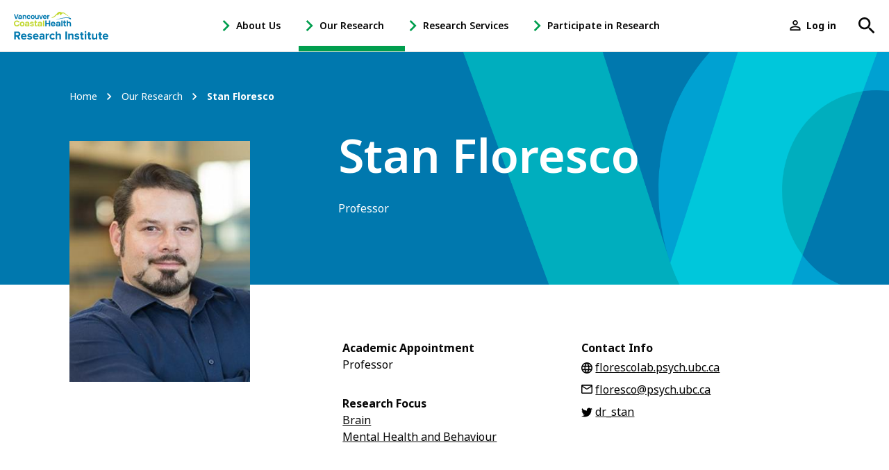

--- FILE ---
content_type: text/html; charset=UTF-8
request_url: https://www.vchri.ca/researchers/stan-floresco
body_size: 13878
content:
<!DOCTYPE html>
<html lang="en" dir="ltr" prefix="content: http://purl.org/rss/1.0/modules/content/  dc: http://purl.org/dc/terms/  foaf: http://xmlns.com/foaf/0.1/  og: http://ogp.me/ns#  rdfs: http://www.w3.org/2000/01/rdf-schema#  schema: http://schema.org/  sioc: http://rdfs.org/sioc/ns#  sioct: http://rdfs.org/sioc/types#  skos: http://www.w3.org/2004/02/skos/core#  xsd: http://www.w3.org/2001/XMLSchema# ">
  <head>
    <meta charset="utf-8" />
<link rel="canonical" href="https://www.vchri.ca/researchers/stan-floresco" />
<meta name="description" content="Stan Floresco, Researcher at VCH Research Institute." />
<meta property="og:image" content="https://www.vchri.ca/sites/default/files/stan_floresco.jpg" />
<meta name="twitter:card" content="summary_large_image" />
<meta name="twitter:site" content="@VCHResearch" />
<meta name="twitter:title" content="Stan Floresco" />
<meta name="twitter:site:id" content="26790913" />
<meta name="twitter:creator" content="@VCHResearch" />
<meta name="twitter:creator:id" content="26790913" />
<meta name="twitter:url" content="https://www.vchri.ca/researchers/stan-floresco" />
<meta name="twitter:image" content="https://www.vchri.ca/sites/default/files/stan_floresco.jpg" />
<meta name="Generator" content="Drupal 9 (https://www.drupal.org)" />
<meta name="MobileOptimized" content="width" />
<meta name="HandheldFriendly" content="true" />
<meta name="viewport" content="width=device-width, initial-scale=1.0" />
<link rel="shortcut icon" href="/themes/custom/vchri/favicon.ico" type="image/vnd.microsoft.icon" />
<link rel="revision" href="https://www.vchri.ca/researchers/stan-floresco" />
<script src="/sites/default/files/google_tag/vchri/google_tag.script.js?t8ttpm" defer></script>

    <title>Stan Floresco | VCH Research Institute</title>
    <link rel="stylesheet" media="all" href="/sites/default/files/css/css_H7Y99mgeSX60UIH-c1uCGLZbMiR7ACQ6UfPOZEv9azA.css" />
<link rel="stylesheet" media="all" href="/sites/default/files/css/css_ZUUs3zfseBX6GnhEMAkGJzclG5BfOqECrWjiXm5-SRE.css" />
<link rel="stylesheet" media="all" href="https://use.typekit.net/tuc4hvz.css" />
<link rel="stylesheet" media="all" href="/sites/default/files/css/css_QVuY54LmJqXIuegk16TqsOs7I69OSKmq-9CnO13zglY.css" />

    
  </head>
  <body class="no-sidebar not-front node node--profile path-node page-node-type-profile">
        <a href="#main-content" class="visually-hidden focusable skip-link">
      Skip to main content
    </a>
    <noscript aria-hidden="true"><iframe src="https://www.googletagmanager.com/ns.html?id=GTM-M3R38VJ" height="0" width="0" style="display:none;visibility:hidden"></iframe></noscript>
      <div class="dialog-off-canvas-main-canvas" data-off-canvas-main-canvas>
    
  <div class="search-block-form block block-search container-inline" data-drupal-selector="search-block-form" id="block-searchform" role="search">
  
    
    <div class="search-form-wrapper">

          <form action="/search/content" method="get" id="search-block-form" accept-charset="UTF-8">
  <div class="js-form-item form-item js-form-type-search form-type-search js-form-item-keys form-item-keys form-no-label">
      <label for="edit-keys" class="visually-hidden">Search</label>
        <input title="Enter the terms you wish to search for." placeholder="Search..." data-drupal-selector="edit-keys" class="form-autocomplete form-search" data-autocomplete-path="/vchri/autocomplete" type="search" id="edit-keys" name="keys" value="" size="15" maxlength="128" />

        </div>
<div data-drupal-selector="edit-actions" class="form-actions js-form-wrapper form-wrapper" id="edit-actions"><button data-drupal-selector="edit-submit" type="submit" id="edit-submit" value="Search" class="button js-form-submit form-submit"><span class="visually-hidden"></span><svg xmlns="http://www.w3.org/2000/svg" viewBox="0 0 18 18">
    <title>Search</title>
    <path fill="currentColor" d="M6.5 11C4 11 2 9 2 6.5 2 4 4 2 6.5 2 9 2 11 4 11 6.5 11 9 9 11 6.5 11L6.5 11ZM12.5 11L11.7 11 11.4 10.7C12.4 9.6 13 8.1 13 6.5 13 2.9 10.1 0 6.5 0 2.9 0 0 2.9 0 6.5 0 10.1 2.9 13 6.5 13 8.1 13 9.6 12.4 10.7 11.4L11 11.7 11 12.5 16 17.5 17.5 16 12.5 11Z"/>
</svg></button>
</div>

  <button class="icon search search-close js-search-toggle" aria-expanded="false"><svg xmlns="http://www.w3.org/2000/svg" viewBox="0 0 512 512"><title>Close</title><polygon points="400 145.49 366.51 112 256 222.51 145.49 112 112 145.49 222.51 256 112 366.51 145.49 400 256 289.49 366.51 400 400 366.51 289.49 256 400 145.49" fill="currentColor"></svg>
</button>
</form>

  </div>
  </div>



  <header role="banner">
      <div class="region region--header">
    <div id="block-sitebranding" class="block block--system block--system-branding-block block-sitebranding">
  <div class="block__container">
  
    
        <a href="/" rel="home" class="site-logo">
      <svg xmlns="http://www.w3.org/2000/svg" xmlns:xlink="http://www.w3.org/1999/xlink" x="0px" y="0px"
	 viewBox="0 0 480.7 138.1" style="enable-background:new 0 0 480.7 138.1;" xml:space="preserve">
		<g class="mountains">
			<path class="mountain--top" d="M188.5,30.3c26.9-9.5,31.9-30.1,43.4-30.3c4.2-0.1,7.7,1.7,13,3.7c11.7-5.4,28.8,18,40.5,20.7
				c-6.6,0.7-20.5-10.5-29.6-15.1c-8.9-4.5-12.7,1.8-14.1,4c-0.5,0.8-2.8,4.1-5.2,3.2c-3.2-1.3-3.1-9-3.5-9.2
				c-0.5-0.2-6.4,6.8-7.8,8.3c-0.6,0.6-1.8,1.7-2.5,1.5c-1.7-0.4-2.1-3.1-3.5-2.9C218.8,14.2,203.2,33.6,188.5,30.3"/>
			<path class="mountain--bottom" d="M290.6,34c-1.2-3.5-6.4-5.8-19-5.8c-4.1,0-9,0.1-14.7,0.8c-22.4,2.6-44.3,11.3-44.3,11.3l3.6-0.9
				c24.1-6.1,36.8-7.4,44.3-8.1c2.5-0.2,4.7-0.3,6.8-0.3c10,0,14.3,2.3,14.5,2.4c0,0,0.9,1.8,3.2,3.2c1,0.6,2.4,1.1,3.6,1.1
				c1.2,0,2.4-0.6,2.4-2.1C290.9,35.1,290.9,34.6,290.6,34"/>
		</g>
		<g class="vancouver">
			<polygon class="st0" points="18,11.7 11.7,29.9 5.5,11.7 0,11.7 8.7,35.5 14.7,35.5 23.5,11.7 			"/>
			<path class="st0" d="M78.5,29.2c-0.6,1.5-1.7,2.2-3.4,2.2c-1.3,0-2.3-0.5-3-1.4c-0.7-1-1.1-2.3-1.1-3.9c0-1.7,0.4-3,1.1-3.9
				c0.7-0.9,1.7-1.4,3-1.4c1.7,0,2.8,0.7,3.4,2.2l0.1,0.1h5.5L84,22.7c-0.5-2.1-1.6-3.7-3.1-4.8c-1.6-1.1-3.5-1.7-5.8-1.7
				c-2.8,0-5,0.9-6.8,2.7c-1.7,1.8-2.6,4.2-2.6,7.1c0,2.9,0.9,5.3,2.6,7.1c1.7,1.8,4,2.7,6.8,2.7c2.3,0,4.2-0.6,5.8-1.8
				c1.6-1.2,2.6-2.8,3.2-4.7l0.1-0.3h-5.5L78.5,29.2z"/>
			<polygon class="st0" points="137.9,30.5 133.2,16.5 127.7,16.5 134.7,35.5 141,35.5 148,16.5 142.5,16.5 			"/>
			<path class="st0" d="M157.5,16.2c-2.8,0-5.1,0.9-6.8,2.7c-1.7,1.8-2.6,4.2-2.6,7.1c0,2.9,0.9,5.3,2.6,7.1c1.7,1.8,4,2.7,6.8,2.7
				c2.2,0,4.2-0.6,5.7-1.7c1.6-1.1,2.7-2.6,3.2-4.4l0.1-0.3H161l-0.1,0.1c-0.7,1.3-1.9,1.9-3.4,1.9c-1.1,0-2.1-0.4-2.8-1
				c-0.7-0.6-1.1-1.5-1.2-2.5h13.5l0-0.2c0.1-0.6,0.1-1.2,0.1-1.8c0-2.9-0.9-5.2-2.7-6.9C162.6,17.1,160.3,16.2,157.5,16.2z
				 M161.7,24.3h-8.3c0.2-1.1,0.6-1.9,1.3-2.6c0.7-0.7,1.7-1,2.8-1c1.1,0,2.1,0.4,2.9,1.1C161.2,22.4,161.6,23.2,161.7,24.3z"/>
			<path class="st0" d="M96,16.2c-2.8,0-5.1,0.9-7,2.7c-1.9,1.8-2.8,4.2-2.8,7.1c0,2.9,0.9,5.3,2.8,7.1c1.8,1.8,4.2,2.7,7,2.7
				c2.8,0,5.1-0.9,7-2.7c1.9-1.8,2.8-4.2,2.8-7.1c0-2.9-0.9-5.3-2.8-7.1C101.1,17.1,98.7,16.2,96,16.2z M99.2,30
				c-0.9,0.9-2,1.4-3.2,1.4c-1.3,0-2.3-0.5-3.2-1.4c-0.9-0.9-1.3-2.3-1.3-4c0-1.7,0.4-3.1,1.3-4c0.9-0.9,2-1.4,3.2-1.4
				c1.3,0,2.4,0.5,3.2,1.4c0.9,0.9,1.3,2.2,1.3,4C100.5,27.7,100.1,29,99.2,30z"/>
			<path class="st0" d="M55.4,16.2c-2.7,0-3.9,0.6-5.7,1.8l-1.5-1.5h-3.4v19h5.2V25c0-1.4,0.4-2.5,1.1-3.2c0.7-0.7,1.7-1.1,2.9-1.1
				c1.2,0,2.2,0.4,2.9,1.1c0.7,0.7,1,1.8,1,3.2v10.5h5.1V24.4c0-2.5-0.7-4.5-2.1-6C59.4,17,57.6,16.2,55.4,16.2z"/>
			<path class="st0" d="M121,27c0,1.4-0.4,2.5-1.1,3.2c-0.7,0.7-1.7,1.1-2.9,1.1c-1.2,0-2.2-0.4-2.9-1.1c-0.7-0.7-1-1.8-1-3.2V16.5
				H108v11.2c0,2.5,0.7,4.5,2.1,6c1.4,1.4,3.2,2.2,5.4,2.2c2.7,0,3.9-0.6,5.7-1.8l1.5,1.5h3.4v-19H121V27z"/>
			<path class="st0" d="M180.6,16.2c-2.7,0-3.9,0.6-5.7,1.8l-1.5-1.5h-3.4v19h5.2V26c0-1.7,0.3-2.8,1-3.5c0.7-0.7,1.7-1,3-1h1.7
				v-5.3H180.6z"/>
			<path class="st0" d="M40.7,22.5c0-1.5-0.6-2.8-1.8-3.8c-1.6-1.5-4.3-2.5-6.9-2.5l-0.1,0c0,0-0.1,0-0.1,0c-2.3,0-4.2,0.6-5.8,1.7
				c-1.6,1.1-2.6,2.7-3.1,4.8l-0.1,0.3h5.3l0.1-0.1c0.7-1.6,1.8-2.2,3.8-2.2c1.6,0,3.4,0.7,3.5,2c0,0.1,0,0.1,0,0.1v1.6h-3.5
				c-0.2,0-0.4,0-0.6,0l0,0c-5.2,0-9.4,1.3-9.4,5.5c0,4,2.5,6,7.5,6c2.9,0,5.2-0.7,6.3-1.7l1.5,1.5h3.4L40.7,22.5L40.7,22.5z
				 M35.6,29.6c-1.1,1.7-3.2,2-5.2,2c-1.9,0-3.1-0.3-3.1-2c0-1.4,2.3-1.8,4.8-1.8h3.5V29.6z"/>
		</g>
		<g class="coastal">
			<path class="st1" d="M15,48.8c3,0,5.1,1.2,6.4,3.7l0.1,0.1h7.4l-0.1-0.3c-1.1-2.9-2.8-5.2-5.3-6.8c-2.4-1.6-5.3-2.4-8.4-2.4
				c-4.1,0-7.7,1.4-10.6,4.2C1.5,50.1,0.1,53.7,0.1,58c0,4.3,1.4,7.9,4.3,10.7c2.8,2.8,6.4,4.2,10.6,4.2c3.1,0,6-0.8,8.4-2.4
				c2.5-1.6,4.2-3.9,5.3-6.8l0.1-0.3h-7.4l-0.1,0.1c-1.3,2.4-3.4,3.7-6.4,3.7c-2.5,0-4.6-0.8-6.2-2.5C7.2,63,6.4,60.7,6.4,58
				c0-2.8,0.8-5,2.4-6.7C10.4,49.7,12.4,48.8,15,48.8z"/>
			<path class="st1" d="M42,49.1c-3.4,0-6.2,1.1-8.5,3.3c-2.3,2.2-3.4,5.1-3.4,8.6c0,3.5,1.1,6.5,3.4,8.7h0c2.2,2.2,5.1,3.3,8.5,3.3
				c3.4,0,6.3-1.1,8.5-3.3c2.3-2.2,3.5-5.1,3.5-8.7c0-3.5-1.2-6.4-3.4-8.6C48.2,50.2,45.4,49.1,42,49.1z M47.6,61
				c0,2.1-0.6,3.8-1.7,4.9c-1.1,1.1-2.5,1.7-4,1.7c-1.5,0-2.9-0.6-3.9-1.7c-1.1-1.1-1.6-2.8-1.6-4.9c0-2.1,0.5-3.8,1.6-4.9
				c1.1-1.1,2.4-1.7,4-1.7c1.6,0,2.9,0.6,4,1.7C47.1,57.2,47.6,58.9,47.6,61z"/>
			<path class="st1" d="M96.8,59.8c-1.3-0.4-2.6-0.7-3.9-0.9c-1.3-0.2-2.3-0.6-3.2-1c-0.8-0.4-1.2-0.9-1.2-1.6
				c0-0.7,0.3-1.2,0.8-1.6c0.6-0.4,1.4-0.6,2.4-0.6c2.1,0,3.2,0.9,3.3,2.7l0,0.2h6.3l0-0.2c-0.1-2.3-1-4.2-2.8-5.6
				c-1.7-1.4-4-2-6.8-2c-2.8,0-5.1,0.7-6.8,2.1c-1.7,1.4-2.6,3.1-2.6,5.1c0,1.5,0.5,2.8,1.4,3.7c0.9,0.9,2.1,1.6,3.4,2
				c1.3,0.4,2.6,0.7,3.9,0.9c1.3,0.2,2.3,0.6,3.2,1c0.8,0.4,1.2,1,1.2,1.7c0,0.7-0.3,1.3-0.9,1.7c-0.6,0.4-1.4,0.7-2.5,0.7
				c-2.1,0-3.2-0.9-3.4-2.7l0-0.2h-6.3l0,0.2c0.2,2.4,1.2,4.3,2.9,5.6c1.8,1.3,4,2,6.8,2c2.7,0,5-0.7,6.8-2c1.8-1.3,2.7-3.1,2.7-5.2
				c0-1.6-0.5-2.9-1.4-3.9C99.3,60.9,98.2,60.2,96.8,59.8z"/>
			<rect x="148.2" y="43.5" class="st1" width="6.2" height="29.1"/>
			<path class="st1" d="M113.3,66.9c-0.3-0.3-0.5-0.7-0.5-1.4V54.6h5.1v-5.2h-5.1v-5.9h-6.2v5.9h-2.4v5.2h2.4v10.9
				c0,2.5,0.7,4.4,2,5.5c1.3,1.1,3.1,1.7,5.5,1.7h3.9v-5.3h-3C114.2,67.3,113.6,67.2,113.3,66.9z"/>
			<path class="st1" d="M141.1,52c-2-1.9-5.2-3-8.4-3l-0.1,0c-0.1,0-0.1,0-0.2,0c-2.8,0-5.2,0.7-7.1,2.1c-1.9,1.4-3.2,3.3-3.8,5.8
				l-0.1,0.3h6.7l0.1-0.1c0.8-2,2-2.7,4.5-2.7c2,0,4.2,0.9,4.4,2.4c0,0.1,0,0.1,0,0.2v2h-7.7c-2.7,0-9,0.6-9,6.6
				c0,4.9,3.1,7.4,9.1,7.4c3.6,0,6.5-0.8,7.8-2.2l1.8,1.8h4.1V56.8h0C143.1,54.9,142.4,53.3,141.1,52z M137,63.1v2.3
				c-1.3,2.2-4,2.4-6.6,2.4c-1.7,0-3.8-0.4-3.8-2.6c0-1.3,0.7-2.2,4.1-2.2H137z"/>
			<path class="st1" d="M78.5,56.7c-0.1-1.8-0.8-3.4-2.1-4.7c-2-1.9-5.2-3-8.4-3l-0.1,0c0,0-0.1,0-0.1,0c-2.8,0-5.2,0.7-7.1,2.1
				c-1.9,1.4-3.2,3.3-3.8,5.8l-0.1,0.3h6.5l0.1-0.2c0.8-1.9,2.2-2.7,4.7-2.7c2,0,4.1,0.9,4.3,2.4c0,0.1,0,0.1,0,0.2v1.9h-4.3
				c-0.3,0-0.5,0-0.8,0l0,0c-6.4,0-11.4,1.6-11.4,6.7c0,4.9,3.1,7.3,9.1,7.3c3.5,0,6.4-0.8,7.7-2.1l1.8,1.8h4.2L78.5,56.7L78.5,56.7
				z M72.2,65.3c-1.3,2.1-3.9,2.4-6.4,2.4c-2.3,0-3.8-0.4-3.8-2.4c0-1.7,2.8-2.2,5.8-2.2h4.3V65.3z"/>
		</g>
		<g class="health">
			<polygon class="st0" points="178.4,55.4 166.5,55.4 166.5,43.5 160.3,43.5 160.3,72.6 166.5,72.6 166.5,60.3 178.4,60.3
				178.4,72.6 184.6,72.6 184.6,43.5 178.4,43.5 			"/>
			<path class="st0" d="M199.6,49.1c-3.4,0-6.2,1.1-8.3,3.2c-2.1,2.2-3.2,5.1-3.2,8.6c0,3.6,1.1,6.5,3.2,8.7
				c2.1,2.2,4.9,3.3,8.2,3.3c2.7,0,5.1-0.7,7-2.1c1.9-1.4,3.2-3.2,3.9-5.4l0.1-0.3h-6.7l-0.1,0.1c-0.9,1.6-2.3,2.4-4.2,2.4
				c-1.4,0-2.6-0.4-3.5-1.3c-0.9-0.8-1.4-1.9-1.5-3.2h16.5l0-0.2c0.1-0.7,0.2-1.5,0.2-2.3c0-3.5-1.1-6.3-3.3-8.4
				C205.8,50.1,203,49.1,199.6,49.1z M194.5,58.9c0.2-1.3,0.8-2.4,1.6-3.2c0.9-0.9,2.1-1.3,3.5-1.3c1.4,0,2.6,0.4,3.6,1.3
				c0.9,0.8,1.5,1.9,1.6,3.2H194.5z"/>
			<rect x="241.4" y="43.5" class="st0" width="6.2" height="29.1"/>
			<path class="st0" d="M260.4,66.9c-0.3-0.3-0.5-0.7-0.5-1.4V54.6h5.1v-5.2h-5.1v-5.9h-6.2v5.9h-2.4v5.2h2.4v10.9
				c0,2.5,0.7,4.4,2,5.5c1.3,1.1,3.1,1.7,5.5,1.7h3.9v-5.3h-3C261.3,67.3,260.7,67.2,260.4,66.9z"/>
			<path class="st0" d="M288,51.7c-1.7-1.7-3.9-2.6-6.5-2.6c-3,0-5.3,1.1-6.8,3.2v-8.8h-6.2v29.1h6.2V59.8c0-1.7,0.4-3,1.3-3.9
				c0.9-0.9,2.1-1.3,3.6-1.3c1.5,0,2.7,0.5,3.5,1.3c0.9,0.9,1.3,2.2,1.3,3.9v12.8h6.2V59C290.5,55.9,289.6,53.5,288,51.7z"/>
			<path class="st0" d="M236.4,56.7c-0.1-1.8-0.8-3.4-2.1-4.7c-2-1.9-5.2-3-8.4-3l-0.1,0c0,0-0.1,0-0.1,0c-2.8,0-5.2,0.7-7.1,2.1
				c-1.9,1.4-3.2,3.3-3.8,5.8l-0.1,0.3h6.5l0.1-0.2c0.8-1.9,2.2-2.7,4.7-2.7c2,0,4.1,0.9,4.3,2.4c0,0.1,0,0.1,0,0.2v1.9h-4.3
				c-0.3,0-0.5,0-0.8,0l0,0c-6.4,0-11.4,1.6-11.4,6.7c0,4.9,3.1,7.3,9.1,7.3c3.5,0,6.4-0.8,7.7-2.1l1.8,1.8h4.2L236.4,56.7
				L236.4,56.7z M230.1,65.3c-1.3,2.1-3.9,2.4-6.4,2.4c-2.3,0-3.8-0.4-3.8-2.4c0-1.7,2.8-2.2,5.8-2.2h4.3V65.3z"/>
		</g>
	  <g class="researchinstitute">
		<path class="st0" d="M15.8,123.3H9.7v14.1H1.3V98h18.4c8.2,0,13.2,5.4,13.2,12.7c0,7-4.4,10.7-8.6,11.7l8.9,15h-9.6L15.8,123.3z
			 M18.5,105.2H9.7V116h8.8c3.4,0,5.9-2.1,5.9-5.4S21.8,105.2,18.5,105.2z"/>
		<path class="st0" d="M50.5,108.1c8.5,0,14.3,6.4,14.3,15.7v1.7H43.6c0.5,3.6,3.4,6.6,8.2,6.6c2.7,0,5.8-1.1,7.6-2.8l3.3,4.8
			c-2.8,2.6-7.3,4-11.8,4c-8.7,0-15.2-5.9-15.2-15C35.8,114.8,41.9,108.1,50.5,108.1z M43.5,120.4h14.1c-0.2-2.7-2.1-6.3-7-6.3
			C45.9,114.1,43.9,117.6,43.5,120.4z"/>
		<path class="st0" d="M71,128.4c2.1,2,6.3,3.9,9.9,3.9c3.2,0,4.8-1.1,4.8-2.9c0-2-2.5-2.7-5.7-3.4c-4.9-0.9-11.2-2.1-11.2-8.9
			c0-4.8,4.2-9,11.7-9c4.8,0,8.7,1.7,11.5,3.9l-3,5.1c-1.7-1.8-5-3.3-8.5-3.3c-2.7,0-4.5,1-4.5,2.7c0,1.8,2.2,2.4,5.4,3.1
			c4.9,0.9,11.5,2.2,11.5,9.3c0,5.2-4.4,9.2-12.4,9.2c-5,0-9.8-1.7-12.8-4.4L71,128.4z"/>
		<path class="st0" d="M111.4,108.1c8.5,0,14.3,6.4,14.3,15.7v1.7h-21.2c0.5,3.6,3.4,6.6,8.2,6.6c2.7,0,5.8-1.1,7.6-2.8l3.3,4.8
			c-2.8,2.6-7.3,4-11.8,4c-8.7,0-15.2-5.9-15.2-15C96.6,114.8,102.7,108.1,111.4,108.1z M104.4,120.4h14.1c-0.2-2.7-2.1-6.3-7-6.3
			C106.7,114.1,104.7,117.6,104.4,120.4z"/>
		<path class="st0" d="M148.2,134.4c-2,2.3-5.3,3.7-9,3.7c-4.6,0-9.9-3.1-9.9-9.5c0-6.7,5.4-9.1,9.9-9.1c3.8,0,7.2,1.2,9,3.5v-4
			c0-2.9-2.5-4.8-6.3-4.8c-3.1,0-5.9,1.1-8.3,3.4l-2.8-5c3.5-3.1,8-4.5,12.5-4.5c6.5,0,12.5,2.6,12.5,10.8v18.4h-7.5V134.4z
			 M148.2,127c-1.2-1.7-3.6-2.5-6-2.5c-3,0-5.4,1.5-5.4,4.3c0,2.7,2.4,4.2,5.4,4.2c2.4,0,4.8-0.8,6-2.5V127z"/>
		<path class="st0" d="M161.8,108.8h7.5v3.9c2-2.5,5.6-4.6,9.1-4.6v7.3c-0.5-0.1-1.2-0.2-2.1-0.2c-2.5,0-5.8,1.4-7,3.3v18.9h-7.5
			V108.8z"/>
		<path class="st0" d="M196.4,108.1c5.9,0,9.4,2.5,11.3,5.1l-4.9,4.6c-1.4-2-3.4-3.1-6-3.1c-4.6,0-7.7,3.3-7.7,8.3
			c0,5,3.2,8.3,7.7,8.3c2.6,0,4.7-1.2,6-3.1l4.9,4.6c-1.9,2.7-5.4,5.2-11.3,5.2c-8.8,0-15.1-6.2-15.1-15
			C181.2,114.3,187.6,108.1,196.4,108.1z"/>
		<path class="st0" d="M231.9,120c0-4-2.1-5.2-5.3-5.2c-2.9,0-5.2,1.7-6.5,3.4v19.2h-7.5V98h7.5v14.6c1.8-2.2,5.4-4.4,10-4.4
			c6.3,0,9.3,3.4,9.3,9v20.3h-7.5V120z"/>
		<path class="st0" d="M262.1,98h8.4v39.4h-8.4V98z"/>
		<path class="st0" d="M296,120.1c0-4-2.1-5.3-5.3-5.3c-3,0-5.3,1.7-6.5,3.4v19.2h-7.5v-28.5h7.5v3.7c1.8-2.2,5.3-4.4,10-4.4
			c6.3,0,9.3,3.5,9.3,9.1v20.2H296V120.1z"/>
		<path class="st0" d="M311.1,128.4c2.1,2,6.3,3.9,9.9,3.9c3.3,0,4.8-1.1,4.8-2.9c0-2-2.5-2.7-5.7-3.4c-4.9-0.9-11.2-2.1-11.2-8.9
			c0-4.8,4.2-9,11.7-9c4.8,0,8.7,1.7,11.5,3.9l-3,5.1c-1.7-1.8-5-3.3-8.5-3.3c-2.7,0-4.5,1-4.5,2.7c0,1.8,2.2,2.4,5.4,3.1
			c4.9,0.9,11.5,2.2,11.5,9.3c0,5.2-4.4,9.2-12.4,9.2c-5,0-9.8-1.7-12.8-4.4L311.1,128.4z"/>
		<path class="st0" d="M341,130.3v-14.9h-4.7v-6.6h4.7V101h7.6v7.8h5.8v6.6h-5.8v12.9c0,1.8,0.9,3.1,2.6,3.1c1.1,0,2.2-0.4,2.6-0.8
			l1.6,5.7c-1.1,1-3.1,1.8-6.3,1.8C343.8,138.1,341,135.4,341,130.3z"/>
		<path class="st0" d="M359.9,100.1c0-2.5,2.1-4.5,4.5-4.5c2.5,0,4.5,2,4.5,4.5c0,2.5-2,4.5-4.5,4.5
			C361.9,104.6,359.9,102.6,359.9,100.1z M360.6,108.8h7.5v28.5h-7.5V108.8z"/>
		<path class="st0" d="M378.4,130.3v-14.9h-4.7v-6.6h4.7V101h7.6v7.8h5.8v6.6H386v12.9c0,1.8,0.9,3.1,2.6,3.1c1.1,0,2.2-0.4,2.6-0.8
			l1.6,5.7c-1.1,1-3.1,1.8-6.3,1.8C381.3,138.1,378.4,135.4,378.4,130.3z"/>
		<path class="st0" d="M416.8,133.8c-2,2.2-5.4,4.3-10,4.3c-6.3,0-9.2-3.4-9.2-9v-20.3h7.5v17.3c0,4,2.1,5.3,5.3,5.3
			c2.9,0,5.2-1.6,6.5-3.3v-19.3h7.5v28.5h-7.5V133.8z"/>
		<path class="st0" d="M434.3,130.3v-14.9h-4.7v-6.6h4.7V101h7.6v7.8h5.8v6.6h-5.8v12.9c0,1.8,0.9,3.1,2.6,3.1
			c1.1,0,2.2-0.4,2.6-0.8l1.6,5.7c-1.1,1-3.1,1.8-6.3,1.8C437.2,138.1,434.3,135.4,434.3,130.3z"/>
		<path class="st0" d="M466.4,108.1c8.5,0,14.3,6.4,14.3,15.7v1.7h-21.2c0.5,3.6,3.4,6.6,8.2,6.6c2.7,0,5.8-1.1,7.6-2.8l3.3,4.8
			c-2.8,2.6-7.3,4-11.8,4c-8.7,0-15.2-5.9-15.2-15C451.6,114.8,457.7,108.1,466.4,108.1z M459.3,120.4h14.1c-0.2-2.7-2.1-6.3-7-6.3
			C461.7,114.1,459.7,117.6,459.3,120.4z"/>
	</g>
</svg>    </a>
        </div>
</div>
<nav role="navigation" aria-labelledby="block-menu-header-menu" id="block-menu-header" class="block block-menu navigation menu--main">
            
  <h2 class="visually-hidden block__title" id="block-menu-header-menu">Main menu</h2>
  

        
              <ul class="menu menu--level-0">
              
                  <li class="menu-item menu-item--level-0 has-ctas is-2-levels has-children">
        <a href="/health-research-changes-lives" title="" class="menu-item--link-level-0" data-drupal-link-system-path="node/1390">About Us</a>

                  <button class="icon submenu-toggle js-submenu-toggle" aria-expanded="false" aria-controls="about-us-child-nav">
			      <span class="submenu-toggle-icon"><svg xmlns="http://www.w3.org/2000/svg" viewBox="0 0 8 12">
  <polygon fill="currentColor" points="1.4 0 0 1.4 4.6 6 0 10.6 1.4 12 7.4 6"/>
</svg></span>
			      <span class="sr-only">- Open About Us Sub Navigation</span>
		      </button>
                        <div id="about-us-child-nav" class="menu-wrapper menu-wrapper--level-1" aria-hidden="true">
      <ul class="menu menu--level-1">
              
                  <li class="menu-item menu-item--level-1 is-2-levels no-children">
        <a href="/about-us/leadership" class="menu-item--link-level-1" data-drupal-link-system-path="node/1289">Leadership</a>

        
      </li>
      
          
                  <li class="menu-item menu-item--level-1 is-2-levels no-children">
        <a href="/about-us/our-team" class="menu-item--link-level-1" data-drupal-link-system-path="node/6535">Our Team</a>

        
      </li>
      
          
                  <li class="menu-item menu-item--level-1 is-2-levels no-children">
        <a href="/about-us/vision-mission-and-values" class="menu-item--link-level-1" data-drupal-link-system-path="node/1292">Vision, Mission and Values</a>

        
      </li>
      
          
                  <li class="menu-item menu-item--level-1 is-2-levels no-children">
        <a href="/about-us/health-and-economic-impact" class="menu-item--link-level-1" data-drupal-link-system-path="node/1291">Health and Economic Impact</a>

        
      </li>
      
          
            
          
            
        </ul>
          <ul class="menu-ctas">
              <li><a href="/about-us/vchri-research-impact-series-watch-now" class="button" data-drupal-link-system-path="node/7926">Research Impact Video</a></li>
              <li><a href="/about-us/vchri-strategic-plan-2022-2027" class="button" title="VCHRI five-year strategic plan" data-drupal-link-system-path="node/7059">Strategic Plan</a></li>
            </ul>
            </div>
      

        
      </li>
      
          
                  <li class="menu-item menu-item--level-0 menu-item--active-trail has-ctas has-children">
        <a href="/our-research" class="menu-item--link-level-0" data-drupal-link-system-path="node/1323">Our Research</a>

                  <button class="icon submenu-toggle js-submenu-toggle" aria-expanded="false" aria-controls="our-research-child-nav">
			      <span class="submenu-toggle-icon"><svg xmlns="http://www.w3.org/2000/svg" viewBox="0 0 8 12">
  <polygon fill="currentColor" points="1.4 0 0 1.4 4.6 6 0 10.6 1.4 12 7.4 6"/>
</svg></span>
			      <span class="sr-only">- Open Our Research Sub Navigation</span>
		      </button>
                        <div id="our-research-child-nav" class="menu-wrapper menu-wrapper--level-1" aria-hidden="true">
      <ul class="menu menu--level-1">
              
                  <li class="menu-item menu-item--level-1 is-2-levels has-children">
        <a href="/our-research/research-focus" class="menu-item--link-level-1" data-drupal-link-system-path="node/1332">Research Focus</a>

                  <button class="icon submenu-toggle js-submenu-toggle" aria-expanded="false" aria-controls="research-focus-child-nav">
			      <span class="submenu-toggle-icon"><svg xmlns="http://www.w3.org/2000/svg" viewBox="0 0 8 12">
  <polygon fill="currentColor" points="1.4 0 0 1.4 4.6 6 0 10.6 1.4 12 7.4 6"/>
</svg></span>
			      <span class="sr-only">- Open Research Focus Sub Navigation</span>
		      </button>
                        <div id="research-focus-child-nav" class="menu-wrapper menu-wrapper--level-2" aria-hidden="true">
      <ul class="menu menu--level-2 menu--2-columns">
              
                  <li class="menu-item menu-item--level-2 is-2-levels no-children">
        <a href="/our-research/research-focus#brain-health" class="menu-item--link-level-2" data-drupal-link-system-path="node/1332">Brain Health</a>

        
      </li>
      
          
                  <li class="menu-item menu-item--level-2 is-2-levels no-children">
        <a href="/our-research/research-focus#cancer" class="menu-item--link-level-2" data-drupal-link-system-path="node/1332">Cancer</a>

        
      </li>
      
          
                  <li class="menu-item menu-item--level-2 is-2-levels no-children">
        <a href="/our-research/research-focus#digital-health-and-artificial-intelligence" class="menu-item--link-level-2" data-drupal-link-system-path="node/1332">Digital Health and Artificial Intelligence</a>

        
      </li>
      
          
                  <li class="menu-item menu-item--level-2 is-2-levels no-children">
        <a href="/our-research/research-focus#heart-health" class="menu-item--link-level-2" data-drupal-link-system-path="node/1332">Heart Health</a>

        
      </li>
      
          
                  <li class="menu-item menu-item--level-2 is-2-levels no-children">
        <a href="/our-research/research-focus#healthy-aging-and-mobility" class="menu-item--link-level-2" data-drupal-link-system-path="node/1332">Healthy Aging and Mobility</a>

        
      </li>
      
          
                  <li class="menu-item menu-item--level-2 is-2-levels no-children">
        <a href="/our-research/research-focus#immune-system" class="menu-item--link-level-2" data-drupal-link-system-path="node/1332">Immune System</a>

        
      </li>
      
          
                  <li class="menu-item menu-item--level-2 is-2-levels no-children">
        <a href="/our-research/research-focus#injury-and-rehabilitation" class="menu-item--link-level-2" data-drupal-link-system-path="node/1332">Injury and Rehabilitation</a>

        
      </li>
      
          
                  <li class="menu-item menu-item--level-2 is-2-levels no-children">
        <a href="/our-research/research-focus#lung-health" class="menu-item--link-level-2" data-drupal-link-system-path="node/1332">Lung Health</a>

        
      </li>
      
          
                  <li class="menu-item menu-item--level-2 is-2-levels no-children">
        <a href="/our-research/research-focus#mental-health-and-substance-use" class="menu-item--link-level-2" data-drupal-link-system-path="node/1332">Mental Health and Substance Use</a>

        
      </li>
      
        </ul>
            </div>
      

        
      </li>
      
          
                  <li class="menu-item menu-item--level-1 is-2-levels has-children">
        <a href="/our-research/research-centres-and-programs" class="menu-item--link-level-1" data-drupal-link-system-path="node/1324">Research Centres and Programs</a>

                  <button class="icon submenu-toggle js-submenu-toggle" aria-expanded="false" aria-controls="research-centres-and-programs-child-nav">
			      <span class="submenu-toggle-icon"><svg xmlns="http://www.w3.org/2000/svg" viewBox="0 0 8 12">
  <polygon fill="currentColor" points="1.4 0 0 1.4 4.6 6 0 10.6 1.4 12 7.4 6"/>
</svg></span>
			      <span class="sr-only">- Open Research Centres and Programs Sub Navigation</span>
		      </button>
                        <div id="research-centres-and-programs-child-nav" class="menu-wrapper menu-wrapper--level-2" aria-hidden="true">
      <ul class="menu menu--level-2 menu--2-columns">
              
                  <li class="menu-item menu-item--level-2 is-2-levels no-children">
        <a href="/our-research/research-centres-and-programs/bc-centre-substance-use" class="menu-item--link-level-2" data-drupal-link-system-path="node/5699">BC Centre on Substance Use</a>

        
      </li>
      
          
                  <li class="menu-item menu-item--level-2 is-2-levels no-children">
        <a href="/our-research/research-centres-and-programs/centre-aging-smart" class="menu-item--link-level-2" data-drupal-link-system-path="node/7260">Centre for Aging SMART</a>

        
      </li>
      
          
                  <li class="menu-item menu-item--level-2 is-2-levels no-children">
        <a href="/our-research/research-centres-and-programs/centre-clinical-epidemiology-and-evaluation" class="menu-item--link-level-2" data-drupal-link-system-path="node/1326">Centre for Clinical Epidemiology and Evaluation</a>

        
      </li>
      
          
                  <li class="menu-item menu-item--level-2 is-2-levels no-children">
        <a href="/our-research/research-centres-and-programs/centre-lung-health" class="menu-item--link-level-2" data-drupal-link-system-path="node/1328">Centre for Lung Health</a>

        
      </li>
      
          
                  <li class="menu-item menu-item--level-2 is-2-levels no-children">
        <a href="/our-research/research-centres-and-programs/dilawri-cardiovascular-institute" class="menu-item--link-level-2" data-drupal-link-system-path="node/6317">Dilawri Cardiovascular Institute</a>

        
      </li>
      
          
                  <li class="menu-item menu-item--level-2 is-2-levels no-children">
        <a href="/our-research/research-centres-and-programs/djavad-mowafaghian-centre-brain-health" class="menu-item--link-level-2" data-drupal-link-system-path="node/1325">Djavad Mowafaghian Centre for Brain Health</a>

        
      </li>
      
          
                  <li class="menu-item menu-item--level-2 is-2-levels no-children">
        <a href="/our-research/research-centres-and-programs/immunity-and-infection-research-centre" class="menu-item--link-level-2" data-drupal-link-system-path="node/1330">Immunity and Infection Research Centre</a>

        
      </li>
      
          
                  <li class="menu-item menu-item--level-2 is-2-levels no-children">
        <a href="/our-research/research-centres-and-programs/international-collaboration-repair-discoveries" class="menu-item--link-level-2" data-drupal-link-system-path="node/1329">International Collaboration On Repair Discoveries</a>

        
      </li>
      
          
                  <li class="menu-item menu-item--level-2 is-2-levels no-children">
        <a href="/our-research/research-centres-and-programs/m-h-mohseni-institute-urologic-sciences" class="menu-item--link-level-2" data-drupal-link-system-path="node/7827">M. H. Mohseni Institute of Urologic Sciences</a>

        
      </li>
      
          
                  <li class="menu-item menu-item--level-2 is-2-levels no-children">
        <a href="/our-research/research-centres-and-programs/ovarian-cancer-research-centre" class="menu-item--link-level-2" data-drupal-link-system-path="node/1338">Ovarian Cancer Research Centre</a>

        
      </li>
      
          
                  <li class="menu-item menu-item--level-2 is-2-levels no-children">
        <a href="/our-research/research-centres-and-programs/community-research-program" class="menu-item--link-level-2" data-drupal-link-system-path="node/6550">Community Research Program</a>

        
      </li>
      
          
                  <li class="menu-item menu-item--level-2 is-2-levels no-children">
        <a href="/our-research/research-centres-and-programs/emergency-medicine-research-program" class="menu-item--link-level-2" data-drupal-link-system-path="node/1335">Emergency Medicine Research Program</a>

        
      </li>
      
          
                  <li class="menu-item menu-item--level-2 is-2-levels no-children">
        <a href="/our-research/research-centres-and-programs/hematology-research-program" class="menu-item--link-level-2" data-drupal-link-system-path="node/3069">Hematology Research Program</a>

        
      </li>
      
          
                  <li class="menu-item menu-item--level-2 is-2-levels no-children">
        <a href="/our-research/research-centres-and-programs/skin-research-program" class="menu-item--link-level-2" data-drupal-link-system-path="node/6549">Skin Research Program</a>

        
      </li>
      
          
                  <li class="menu-item menu-item--level-2 is-2-levels no-children">
        <a href="/our-research/research-centres-and-programs/other-research-focus-areas" class="menu-item--link-level-2" data-drupal-link-system-path="node/6783">Other Research Focus Areas</a>

        
      </li>
      
        </ul>
            </div>
      

        
      </li>
      
          
            
          
            
          
            
        </ul>
          <ul class="menu-ctas">
              <li><a href="/about-us/news" class="button" data-drupal-link-system-path="node/1313">News and Stories</a></li>
              <li><a href="/researcher-directory" class="button" data-drupal-link-system-path="researcher-directory">Researcher Directory</a></li>
              <li><a href="/our-research/events" class="button" data-drupal-link-system-path="our-research/events">Events and Workshops</a></li>
            </ul>
            </div>
      

        
      </li>
      
          
                  <li class="menu-item menu-item--level-0 has-ctas has-children">
        <a href="/services" class="menu-item--link-level-0" data-drupal-link-system-path="node/1173">Research Services</a>

                  <button class="icon submenu-toggle js-submenu-toggle" aria-expanded="false" aria-controls="research-services-child-nav">
			      <span class="submenu-toggle-icon"><svg xmlns="http://www.w3.org/2000/svg" viewBox="0 0 8 12">
  <polygon fill="currentColor" points="1.4 0 0 1.4 4.6 6 0 10.6 1.4 12 7.4 6"/>
</svg></span>
			      <span class="sr-only">- Open Research Services Sub Navigation</span>
		      </button>
                        <div id="research-services-child-nav" class="menu-wrapper menu-wrapper--level-1" aria-hidden="true">
      <ul class="menu menu--level-1">
              
                  <li class="menu-item menu-item--level-1 is-2-levels has-children">
        <a href="/services#new-to-vchri" class="menu-item--link-level-1" data-drupal-link-system-path="node/1173">New to VCHRI</a>

                  <button class="icon submenu-toggle js-submenu-toggle" aria-expanded="false" aria-controls="new-to-vchri-child-nav">
			      <span class="submenu-toggle-icon"><svg xmlns="http://www.w3.org/2000/svg" viewBox="0 0 8 12">
  <polygon fill="currentColor" points="1.4 0 0 1.4 4.6 6 0 10.6 1.4 12 7.4 6"/>
</svg></span>
			      <span class="sr-only">- Open New to VCHRI Sub Navigation</span>
		      </button>
                        <div id="new-to-vchri-child-nav" class="menu-wrapper menu-wrapper--level-2" aria-hidden="true">
      <ul class="menu menu--level-2 menu--2-columns">
              
                  <li class="menu-item menu-item--level-2 is-2-levels no-children">
        <a href="/services/new-vchri/working-vchri" class="menu-item--link-level-2" data-drupal-link-system-path="node/6538">Working at VCHRI</a>

        
      </li>
      
          
                  <li class="menu-item menu-item--level-2 is-2-levels no-children">
        <a href="/services/new-vchri/regulations-and-training" class="menu-item--link-level-2" data-drupal-link-system-path="node/6689">Regulations and Training</a>

        
      </li>
      
          
                  <li class="menu-item menu-item--level-2 is-2-levels no-children">
        <a href="/services/new-vchri/membership-vchri" class="menu-item--link-level-2" data-drupal-link-system-path="node/6539">Membership with VCHRI</a>

        
      </li>
      
          
                  <li class="menu-item menu-item--level-2 is-2-levels no-children">
        <a href="/services/new-vchri/learning-and-development" class="menu-item--link-level-2" data-drupal-link-system-path="node/1237">Learning and Development</a>

        
      </li>
      
        </ul>
            </div>
      

        
      </li>
      
          
                  <li class="menu-item menu-item--level-1 is-2-levels has-children">
        <a href="/services#starting-your-project" class="menu-item--link-level-1" data-drupal-link-system-path="node/1173">Starting Your Project</a>

                  <button class="icon submenu-toggle js-submenu-toggle" aria-expanded="false" aria-controls="starting-your-project-child-nav">
			      <span class="submenu-toggle-icon"><svg xmlns="http://www.w3.org/2000/svg" viewBox="0 0 8 12">
  <polygon fill="currentColor" points="1.4 0 0 1.4 4.6 6 0 10.6 1.4 12 7.4 6"/>
</svg></span>
			      <span class="sr-only">- Open Starting Your Project Sub Navigation</span>
		      </button>
                        <div id="starting-your-project-child-nav" class="menu-wrapper menu-wrapper--level-2" aria-hidden="true">
      <ul class="menu menu--level-2 menu--2-columns">
              
                  <li class="menu-item menu-item--level-2 is-2-levels no-children">
        <a href="/services/starting-your-project/research-facilitation" class="menu-item--link-level-2" data-drupal-link-system-path="node/1174">Research Facilitation</a>

        
      </li>
      
          
                  <li class="menu-item menu-item--level-2 is-2-levels no-children">
        <a href="/services/starting-your-project/awards-funding" class="menu-item--link-level-2" data-drupal-link-system-path="node/1221">Awards and Funding</a>

        
      </li>
      
          
                  <li class="menu-item menu-item--level-2 is-2-levels no-children">
        <a href="/services/starting-your-project/grant-management" class="menu-item--link-level-2" data-drupal-link-system-path="node/6688">Grant Management</a>

        
      </li>
      
          
                  <li class="menu-item menu-item--level-2 is-2-levels no-children">
        <a href="/services/operational-approval" class="menu-item--link-level-2" data-drupal-link-system-path="node/2676">Operational Approval</a>

        
      </li>
      
          
                  <li class="menu-item menu-item--level-2 is-2-levels no-children">
        <a href="/services/starting-your-project/cst-cerner" class="menu-item--link-level-2" data-drupal-link-system-path="node/7092">CST Cerner</a>

        
      </li>
      
        </ul>
            </div>
      

        
      </li>
      
          
                  <li class="menu-item menu-item--level-1 is-2-levels has-children">
        <a href="/services#developing-your-project" class="menu-item--link-level-1" data-drupal-link-system-path="node/1173">Developing Your Project</a>

                  <button class="icon submenu-toggle js-submenu-toggle" aria-expanded="false" aria-controls="developing-your-project-child-nav">
			      <span class="submenu-toggle-icon"><svg xmlns="http://www.w3.org/2000/svg" viewBox="0 0 8 12">
  <polygon fill="currentColor" points="1.4 0 0 1.4 4.6 6 0 10.6 1.4 12 7.4 6"/>
</svg></span>
			      <span class="sr-only">- Open Developing Your Project Sub Navigation</span>
		      </button>
                        <div id="developing-your-project-child-nav" class="menu-wrapper menu-wrapper--level-2" aria-hidden="true">
      <ul class="menu menu--level-2 menu--2-columns">
              
                  <li class="menu-item menu-item--level-2 is-2-levels no-children">
        <a href="/services/developing-your-project/clinical-trials-administration" class="menu-item--link-level-2" data-drupal-link-system-path="node/3059">Clinical Trials Administration</a>

        
      </li>
      
          
                  <li class="menu-item menu-item--level-2 is-2-levels no-children">
        <a href="/services/developing-your-project/clinical-research-unit" class="menu-item--link-level-2" data-drupal-link-system-path="node/1242">Clinical Research Unit</a>

        
      </li>
      
          
                  <li class="menu-item menu-item--level-2 is-2-levels no-children">
        <a href="/services/developing-your-project/research-privacy" class="menu-item--link-level-2" data-drupal-link-system-path="node/1236">Research Privacy</a>

        
      </li>
      
          
                  <li class="menu-item menu-item--level-2 is-2-levels no-children">
        <a href="/services/developing-your-project/financial-policies-and-procedures" class="menu-item--link-level-2" data-drupal-link-system-path="node/1191">Financial Policies and Procedures</a>

        
      </li>
      
        </ul>
            </div>
      

        
      </li>
      
          
                  <li class="menu-item menu-item--level-1 is-2-levels has-children">
        <a href="/services#additional-support" class="menu-item--link-level-1" data-drupal-link-system-path="node/1173">Additional Support</a>

                  <button class="icon submenu-toggle js-submenu-toggle" aria-expanded="false" aria-controls="additional-support-child-nav">
			      <span class="submenu-toggle-icon"><svg xmlns="http://www.w3.org/2000/svg" viewBox="0 0 8 12">
  <polygon fill="currentColor" points="1.4 0 0 1.4 4.6 6 0 10.6 1.4 12 7.4 6"/>
</svg></span>
			      <span class="sr-only">- Open Additional Support Sub Navigation</span>
		      </button>
                        <div id="additional-support-child-nav" class="menu-wrapper menu-wrapper--level-2" aria-hidden="true">
      <ul class="menu menu--level-2 menu--2-columns">
              
                  <li class="menu-item menu-item--level-2 is-2-levels no-children">
        <a href="/services/additional-support/indigenous-health-research-unit" class="menu-item--link-level-2" data-drupal-link-system-path="node/7725">Indigenous Health Research Unit</a>

        
      </li>
      
          
                  <li class="menu-item menu-item--level-2 is-2-levels no-children">
        <a href="/services/additional-support/vch-vchri-ai-hub" class="menu-item--link-level-2" data-drupal-link-system-path="node/7786">VCH-VCHRI AI Hub</a>

        
      </li>
      
          
                  <li class="menu-item menu-item--level-2 is-2-levels no-children">
        <a href="/services/additional-support/communications-and-media-relations" class="menu-item--link-level-2" data-drupal-link-system-path="node/1269">Communications and Media Relations</a>

        
      </li>
      
          
                  <li class="menu-item menu-item--level-2 is-2-levels no-children">
        <a href="/services/additional-support/study-recruitment-support" class="menu-item--link-level-2" data-drupal-link-system-path="node/6541">Study Recruitment Support</a>

        
      </li>
      
          
                  <li class="menu-item menu-item--level-2 is-2-levels no-children">
        <a href="/services/additional-support/innovation-and-industry-partnership" class="menu-item--link-level-2" data-drupal-link-system-path="node/6545">Innovation and Industry Partnership</a>

        
      </li>
      
        </ul>
            </div>
      

        
      </li>
      
          
            
          
            
          
            
        </ul>
          <ul class="menu-ctas">
              <li><a href="/services/starting-your-project/awards-funding" class="button" data-drupal-link-system-path="node/1221">Internal Awards</a></li>
              <li><a href="/services/developing-your-project/clinical-trials-administration" class="button" data-drupal-link-system-path="node/3059">Clinical Research</a></li>
              <li><a href="/services/additional-support/indigenous-health-research-unit" class="button" data-drupal-link-system-path="node/7725">Indigenous Research</a></li>
            </ul>
            </div>
      

        
      </li>
      
          
                  <li class="menu-item menu-item--level-0 has-ctas is-2-levels has-children">
        <a href="/participate" class="menu-item--link-level-0" data-drupal-link-system-path="node/6527">Participate in Research</a>

                  <button class="icon submenu-toggle js-submenu-toggle" aria-expanded="false" aria-controls="participate-in-research-child-nav">
			      <span class="submenu-toggle-icon"><svg xmlns="http://www.w3.org/2000/svg" viewBox="0 0 8 12">
  <polygon fill="currentColor" points="1.4 0 0 1.4 4.6 6 0 10.6 1.4 12 7.4 6"/>
</svg></span>
			      <span class="sr-only">- Open Participate in Research Sub Navigation</span>
		      </button>
                        <div id="participate-in-research-child-nav" class="menu-wrapper menu-wrapper--level-1" aria-hidden="true">
      <ul class="menu menu--level-1">
              
            
          
                  <li class="menu-item menu-item--level-1 is-2-levels no-children">
        <a href="/participate-research/reasons-participate" class="menu-item--link-level-1" data-drupal-link-system-path="node/6555">Reasons to Participate</a>

        
      </li>
      
          
                  <li class="menu-item menu-item--level-1 is-2-levels no-children">
        <a href="/participate/stories" class="menu-item--link-level-1" data-drupal-link-system-path="participate/stories">Participant Stories</a>

        
      </li>
      
          
            
        </ul>
          <ul class="menu-ctas">
              <li><a href="/participate" class="button" data-drupal-link-system-path="node/6527">Find a Study </a></li>
              <li><a href="/services/additional-support/study-recruitment-support" class="button" data-drupal-link-system-path="node/6541">Recruitment Support</a></li>
            </ul>
            </div>
      

        
      </li>
      
        </ul>
          


  </nav>
<nav role="navigation" aria-labelledby="block-usermenu-menu" id="block-usermenu" class="block block-menu navigation menu--account">
            
  <h2 class="visually-hidden block__title" id="block-usermenu-menu">User menu</h2>
  

        
<svg xmlns="http://www.w3.org/2000/svg" viewBox="0 0 16 17">
  <path fill="currentColor" d="M8 9C5.3 9 0 10.3 0 13L0 16 16 16 16 13C16 10.3 10.7 9 8 9M8 0C5.8 0 4 1.8 4 4 4 6.2 5.8 8 8 8 10.2 8 12 6.2 12 4 12 1.8 10.2 0 8 0M8 10.9C11 10.9 14.1 12.4 14.1 13L14.1 14.1 1.9 14.1 1.9 13C1.9 12.4 5 10.9 8 10.9M8 1.9C9.2 1.9 10.1 2.8 10.1 4 10.1 5.2 9.2 6.1 8 6.1 6.8 6.1 5.9 5.2 5.9 4 5.9 2.8 6.8 1.9 8 1.9"/>
</svg>                  <ul class="menu depth-0">
                                <li class="menu-item depth-0">
        <a href="/user/login?current=/taxonomy/term/1901" data-drupal-link-system-path="user/login">Log in</a>
              </li>
        </ul>
  


  </nav>

    <button class="icon search js-search-toggle" aria-expanded="false">
      <svg xmlns="http://www.w3.org/2000/svg" viewBox="0 0 18 18">
    <title>Search</title>
    <path fill="currentColor" d="M6.5 11C4 11 2 9 2 6.5 2 4 4 2 6.5 2 9 2 11 4 11 6.5 11 9 9 11 6.5 11L6.5 11ZM12.5 11L11.7 11 11.4 10.7C12.4 9.6 13 8.1 13 6.5 13 2.9 10.1 0 6.5 0 2.9 0 0 2.9 0 6.5 0 10.1 2.9 13 6.5 13 8.1 13 9.6 12.4 10.7 11.4L11 11.7 11 12.5 16 17.5 17.5 16 12.5 11Z"/>
</svg>    </button>
    <button aria-label="Open site navigation" class="icon menu js-menu-toggle" data-menu="closed">
      <span class="menu-hamburger"><svg viewBox="0 0 20 14" xmlns="http://www.w3.org/2000/svg">
    <title>Menu</title>
    <path fill="currentColor" d="M20 12L20 14 0 14 0 12 20 12ZM20 6L20 8 0 8 0 6 20 6ZM20 0L20 2 0 2 0 0 20 0Z"/>
</svg></span>
      <span class="menu-close"><svg xmlns="http://www.w3.org/2000/svg" viewBox="0 0 512 512"><title>Close</title><polygon points="400 145.49 366.51 112 256 222.51 145.49 112 112 145.49 222.51 256 112 366.51 145.49 400 256 289.49 366.51 400 400 366.51 289.49 256 400 145.49" fill="currentColor"></svg>
</span>
    </button>
  </div>

  </header>

    

  <section class="region-group group--content-top">
      <div class="region region--breadcrumb">
        <nav class="breadcrumb" role="navigation" aria-labelledby="system-breadcrumb">
    <h2 id="system-breadcrumb" class="visually-hidden">Breadcrumb</h2>
    <ol>
          <li>
                  <a href="/">Home</a>
                         <span class="breadcrumb-chevron"><svg xmlns="http://www.w3.org/2000/svg" viewBox="0 0 8 12">
  <polygon fill="currentColor" points="1.4 0 0 1.4 4.6 6 0 10.6 1.4 12 7.4 6"/>
</svg></span>
               </li>
          <li>
                  <a href="/our-research">Our Research</a>
                         <span class="breadcrumb-chevron"><svg xmlns="http://www.w3.org/2000/svg" viewBox="0 0 8 12">
  <polygon fill="currentColor" points="1.4 0 0 1.4 4.6 6 0 10.6 1.4 12 7.4 6"/>
</svg></span>
               </li>
          <li>
                  Stan Floresco
                      </li>
        </ol>
  </nav>


  </div>

      <div class="region region--content-top">
    <div id="block-featuredimage" class="block block--ctools-block block--entity-fieldnodefield-image block-featuredimage">
  <div class="block__container">
  
    
      
      <figure class="field field--name-field-image field--type-image field--label-hidden field__item">  <img src="/sites/default/files/styles/researcher_profile/public/stan_floresco.jpg?itok=yDKKCbU1" width="300" height="400" alt="" loading="lazy" typeof="foaf:Image" class="image-style-researcher-profile" />


</figure>
  
    </div>
</div>
<div id="block-vchri-page-title" class="block block--core block--page-title-block block-vchri-page-title">
  <div class="block__container">
  
    
      
  <h1 class="page-title"><span class="field field--name-title field--type-string field--label-hidden">Stan Floresco</span>
</h1>


    </div>
</div>
<div id="block-academicappointment" class="block block--ctools-block block--entity-fieldnodefield-title block-academicappointment">
  <div class="block__container">
  
    
      
            <div class="field field--name-field-title field--type-entity-reference field--label-hidden field__item">Professor</div>
      
    </div>
</div>

  </div>

  </section>

  <main role="main">

    <a id="main-content" tabindex="-1"></a>    <div class="content-sidebar">
      <div class="content">

        

          <div class="mainregion region--content">
    <div data-drupal-messages-fallback class="hidden"></div>
<div id="block-mainpagecontent" class="block block--system block--system-main-block block-mainpagecontent">
  <div class="block__container">
  
    
      


<article data-history-node-id="4757" role="article" about="/researchers/stan-floresco" class="node node--profile node--full">

  
  

  <div class="node__content full">

    <section class="profile-intro">

            <div class="profile-intro-content">
        <div class="meta--profile--titles">
        
                  
  <div class="field field--name-field-title field--type-entity-reference field--label-above">
    <div class="field__label">Academic Appointment</div>
              <div class="field__item">Professor</div>
          </div>

                        <div class="field field--research-focus">
          <div class="field__label">Research Focus</div>
          <div class="field__item">
          <a href="/participate/body-locations-and-systems/brain-and-nerves/brain" hreflang="en">Brain</a>
          
          <a href="/participate/disorders-and-conditions/mental-health-and-behaviour" hreflang="en">Mental Health and Behaviour</a>
          </div>
        </div>
                
        </div>
        <div class="meta--profile--contact">
        
<div >
    <div class="field__label">Contact Info</div>
      
            <div class="field field--name-field-url field--type-string field--label-hidden field__item"><a href="http://florescolab.psych.ubc.ca" target="_blank">florescolab.psych.ubc.ca</a></div>
      
            <div class="field field--name-field-email-address field--type-string field--label-hidden field__item"><a href="mailto:floresco@psych.ubc.ca">floresco@psych.ubc.ca</a></div>
      
            <div class="field field--name-field-twitter field--type-string field--label-hidden field__item"><a href="https://www.twitter.com/dr_stan" target="_blank">dr_stan</a></div>
      
  </div>

                                  </div>
      </div>
    </section>

    
    
    
        <section class="profile-section">
      <div class="profile-section-container">
        <h2 class="h4">News and Awards</h2>
        <div class="profile-section-content">
          <div class="views-element-container"><div class="view view-profile-content view-id-profile_content view-profile_content--profile-news-awards view-display-id-profile_news_awards js-view-dom-id-e061aea790ba92c077799efe7055ce8fa0f13a6807a018f4261cffecea940adb">
  
    
      
      <div class="view-content">
          <div class="views-row"><figure class="field-content">  <img src="/sites/default/files/styles/teaser_600_x_400/public/field/image/news_20200128_gamble.jpg?itok=dpezPo6q" width="600" height="400" alt="" loading="lazy" typeof="foaf:Image" class="image-style-teaser-600-x-400" />


</figure><div class="views-field views-field-nothing"><span class="field-content"><h3 class="node__title h5"><a href="/stories/2020/01/25/players-choice-how-brain-chooses-between-risky-option-or-reliable-bet" hreflang="und">Player’s choice: How the brain chooses between a risky option or a reliable bet</a></h3>
Jan 25, 2020</span></div></div>
    <div class="views-row"><figure class="field-content">  <img src="/sites/default/files/styles/teaser_600_x_400/public/field/image/news_20160308_fatigue.jpg?itok=djwqKafu" width="600" height="400" alt="" loading="lazy" typeof="foaf:Image" class="image-style-teaser-600-x-400" />


</figure><div class="views-field views-field-nothing"><span class="field-content"><h3 class="node__title h5"><a href="/feature-stories/articles/2016/03/07/stress-related-brain-molecule-dampers-motivation-and-energy" hreflang="und">Stress-related brain molecule dampers motivation and energy</a></h3>
Mar 7, 2016</span></div></div>

    </div>
  
          </div>
</div>

        </div>
      </div>
    </section>
    
    
  </div>

</article>

    </div>
</div>
<section id="block-areyouaresearcher-2" class="with-background block block--block-content block--block-contentec82e7a2-feaa-4f20-8a05-cc57b39f4958 block-areyouaresearcher-2 background--default vc">
  
            <div class="field field--name-field-background-image field--type-entity-reference field--label-hidden field__item">  <img src="/sites/default/files/styles/hero_large/public/2021-08/working-in-lab.jpg?itok=7hlZS9n-" width="1800" height="900" alt="Working in the lab" loading="lazy" typeof="foaf:Image" class="image-style-hero-large" />


</div>
      
  <div class="block__container">
  
      <h2 class="block__title">Are you a researcher?</h2>
    
      
<section class="field field--name-body field--type-text-with-summary field--label-hidden field__items">
  <div class="container--field">
    <p>Update or create your researcher profile on our online directory.</p>

<p><a class="button--blue" href="https://www.vchri.ca/user/login">Update Profile</a>    <a class="button--clear" href="https://www.vchri.ca/user/register">Create New Profile</a></p>
  </div>
</section>

    </div>
</section>

  </div>

      </div>
        </div>

    
  </main>


  <footer class="page" role="contentinfo">
    <div class="container footer-top">
      <div class="col newsletter-signup">
        <h2>Get updates!</h2>
        <p>Join our newsletter mailing list to stay up to date on features and releases.</p>
        <p><a class="button" href="/research/research-insider">Subscribe</a></p>
              </div>
      <nav role="navigation" aria-labelledby="block-quicklinks-menu" class="col quicklinks">
          <h2 id="block-quicklinks-menu">Quick Links</h2>
          
              <ul class="menu">
                    <li class="menu-item">
        <a href="/about-us/news" data-drupal-link-system-path="node/1313">News and Stories</a>
              </li>
                <li class="menu-item">
        <a href="/careers" data-drupal-link-system-path="node/1322">Careers</a>
              </li>
                <li class="menu-item">
        <a href="/our-research/events" data-drupal-link-system-path="our-research/events">Events</a>
              </li>
                <li class="menu-item">
        <a href="/services/additional-support/communications-and-media-relations" data-drupal-link-system-path="node/1269">Media Enquiries</a>
              </li>
        </ul>
  


      </nav>
      <div class="col">
        <h2>Follow Us</h2>
        <ul class="menu social-links">
          <li class="menu-item"><a href="https://www.linkedin.com/company/vancouver-coastal-health-research" target="_blank" class="linkedin">LinkedIn</a></li>
          <li class="menu-item"><a href="https://www.instagram.com/vchresearch/" target="_blank" class="instagram">@VCHResearch</a></li>
          <li class="menu-item"><a href="https://bsky.app/profile/VCHResearch.bsky.social" target="_blank" class="bluesky">Bluesky</a></li>
          <li class="menu-item"><a href="https://www.youtube.com/@vchresearchinstitute" target="_blank" class="youtube">YouTube</a></li>
        </ul>
      </div>
    </div>

    <div class="container footer-middle">
      <div class="footer-logos">
      
<div class="field field--name-body field--type-text-with-summary field--label-hidden field__items">
  <p><a href="https://vch.ca/" rel=" noopener" target="_blank"><img alt="" data-entity-type="file" data-entity-uuid="0c3c3e33-bc88-463a-9b2b-60238c77b4e4" src="https://www.vchri.ca/sites/default/files/logos/VCH_logo-600.png" width="200" style="max-width:150px" /></a> <a href="http://med.ubc.ca/" rel=" noopener" target="_blank"><img alt="" data-entity-type="file" data-entity-uuid="9fc3069a-c12a-461d-8f35-a5ba86130191" src="https://www.vchri.ca/sites/default/files/logos/UBC-logo-2018.png" width="200" /></a></p>
</div>

      </div>
    </div>

    <div class="container footer-bottom">
      <div class="col footer-copyright">
        <p>&copy; 2026 VCHRI. All rights reserved.</p>
      </div>
      <div class="col footer-menu">
        <nav role="navigation">
          
              <ul class="menu">
                    <li class="menu-item">
        <a href="/about-us/our-team" data-drupal-link-system-path="node/6535">Contact</a>
              </li>
                <li class="menu-item">
        <a href="/privacy-policy" data-drupal-link-system-path="node/6536">Privacy Policy</a>
              </li>
        </ul>
  


        </nav>
      </div>
    </div>
  </footer>


  </div>

    
    <script type="application/json" data-drupal-selector="drupal-settings-json">{"path":{"baseUrl":"\/","scriptPath":null,"pathPrefix":"","currentPath":"node\/4757","currentPathIsAdmin":false,"isFront":false,"currentLanguage":"en"},"pluralDelimiter":"\u0003","suppressDeprecationErrors":true,"ajaxPageState":{"libraries":"classy\/base,classy\/messages,classy\/node,core\/drupal.autocomplete,core\/normalize,system\/base,vchri\/global-styling,views\/views.module","theme":"vchri","theme_token":null},"ajaxTrustedUrl":{"\/search\/content":true},"field_group":{"html_element":{"mode":"default","context":"view","settings":{"id":"","classes":"","element":"div","show_label":true,"label_element":"div","label_element_classes":"field__label","attributes":"","effect":"none","speed":"fast"}}},"user":{"uid":0,"permissionsHash":"f435e7b59d92bd9e0d3723f9be58f7b2a594684f1a8fcb0467c871dd565c6acc"}}</script>
<script src="/sites/default/files/js/js_xeB9HVDKmPuV38mwL5DmOooPTqr7F4nnsH64VVDFgic.js"></script>

  </body>
</html>


--- FILE ---
content_type: image/svg+xml
request_url: https://www.vchri.ca/themes/custom/vchri/images/website.svg
body_size: 14
content:
<svg viewBox="0 0 20 20" xmlns="http://www.w3.org/2000/svg">
    <path d="M14.4 12C14.4 11.3 14.5 10.7 14.5 10 14.5 9.3 14.4 8.7 14.4 8L17.7 8C17.9 8.6 18 9.3 18 10 18 10.7 17.9 11.4 17.7 12L14.4 12ZM12.6 17.6C13.2 16.5 13.7 15.3 14 14L16.9 14C16 15.7 14.4 16.9 12.6 17.6L12.6 17.6ZM12.3 12L7.7 12C7.6 11.3 7.5 10.7 7.5 10 7.5 9.3 7.6 8.7 7.7 8L12.3 8C12.4 8.7 12.5 9.3 12.5 10 12.5 10.7 12.4 11.3 12.3 12L12.3 12ZM10 18C9.2 16.8 8.5 15.4 8.1 14L11.9 14C11.5 15.4 10.8 16.8 10 18L10 18ZM6 6L3.1 6C4 4.3 5.6 3.1 7.4 2.4 6.8 3.6 6.4 4.8 6 6L6 6ZM3.1 14L6 14C6.4 15.3 6.8 16.5 7.4 17.6 5.6 16.9 4 15.7 3.1 14L3.1 14ZM2.3 12C2.1 11.4 2 10.7 2 10 2 9.3 2.1 8.6 2.3 8L5.6 8C5.6 8.7 5.5 9.3 5.5 10 5.5 10.7 5.6 11.3 5.6 12L2.3 12ZM10 2C10.8 3.2 11.5 4.6 11.9 6L8.1 6C8.5 4.6 9.2 3.2 10 2L10 2ZM16.9 6L14 6C13.7 4.8 13.2 3.6 12.6 2.4 14.4 3.1 16 4.4 16.9 6L16.9 6ZM10 0C4.5 0 0 4.5 0 10 0 15.5 4.5 20 10 20 15.5 20 20 15.5 20 10 20 4.5 15.5 0 10 0L10 0Z"/>
</svg>

--- FILE ---
content_type: image/svg+xml
request_url: https://www.vchri.ca/themes/custom/vchri/images/email.svg
body_size: -238
content:
<svg xmlns="http://www.w3.org/2000/svg" viewBox="0 0 20 16">
    <path d="M18 14L2 14 2 4 10 9 18 4 18 14ZM18 2L10 7 2 2 18 2ZM20 2C20 0.9 19.1 0 18 0L2 0C0.9 0 0 0.9 0 2L0 14C0 15.1 0.9 16 2 16L18 16C19.1 16 20 15.1 20 14L20 2Z"/>
</svg>